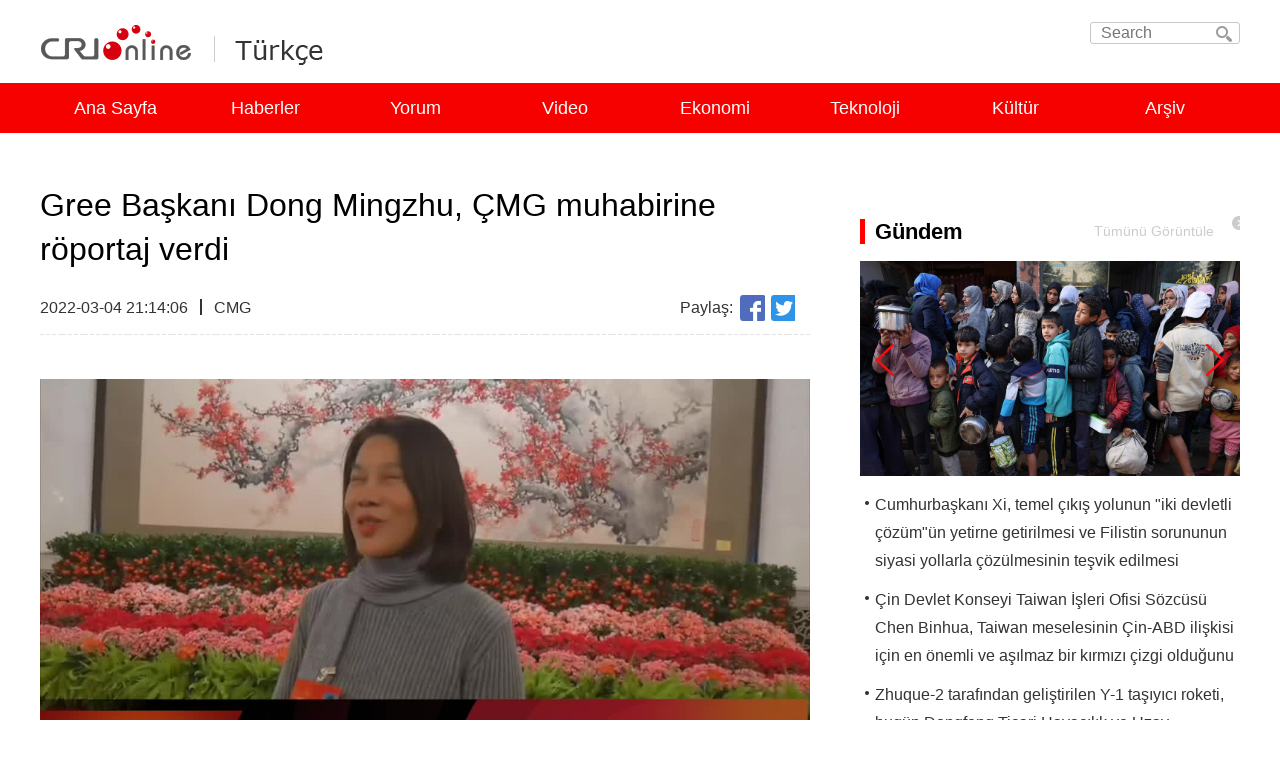

--- FILE ---
content_type: text/html
request_url: https://turkish.cri.cn/20220304/8ddde8d0-48dc-9cda-f07d-de4b10e07c4b.html
body_size: 6138
content:
<!DOCTYPE html>
<!--[if lt IE 7]><html class="ie ie6 lt8 lt9"><![endif]-->
<!--[if IE 7]><html class="ie ie7 lt8 lt9"><![endif]-->
<!--[if IE 8]><html class="ie ie8 lt9"><![endif]-->
<!--[if IE 9]><html class="ie ie9"><![endif]-->
<!--[if (gt IE 9) | !(IE)]><!-->
<html>
<!--<![endif]-->
<head>
<meta charset="UTF-8" />
<script src="//f2.cri.cn/M00/19/61/rBABCl_yfsCAQ6CxAAAAAAAAAAA7058282.jump-mobile.js"></script>
<meta name="viewport" content="width=device-width, initial-scale=1.0" />
<meta property="og:title" content="title" />
<meta property="og:description" content="description" />
<meta property="og:image" content="thumbnail_image" />
<meta name="keywords" content="" />
<meta name="description" content="13.&Ccedil;inUlusalHalkMeclisi(&Ccedil;UHM)5.ToplantısıyarınBeijing&rsquo;debaşlıyor.&Ccedil;UHMdelegesiDongMingzhu&Cced" />
<title>China Radio International</title>
<link href="https://fonts.googleapis.com/css?family=Oswald|Roboto" rel="stylesheet" />
<link rel="stylesheet" href="//f2.cri.cn/M00/07/06/rBABCV9z5VKATSVpAAAAAAAAAAA0871391.resetCSS.css" />
<link rel="stylesheet" href="//f2.cri.cn/M00/07/06/rBABCV9z5VKATSVpAAAAAAAAAAA0871391.nav.css" />
<link rel="stylesheet" href="//f2.cri.cn/M00/07/06/rBABCV9z5VKATSVpAAAAAAAAAAA0871391.content.css" />
<link rel="stylesheet" href="//f2.cri.cn/M00/07/06/rBABCV9z5VKATSVpAAAAAAAAAAA0871391.right-content.css" />
<script src="//f2.cri.cn/M00/07/04/rBABCl9z5VKAXio0AAAAAAAAAAA6348941.jquery.js"></script>
</head>
<body class="alone">
<link type="text/css" rel="stylesheet" href="//rcrires.cri.cn/cri/turkish/include/turkish/top/style/style.css?89f4926bd7ba8ac0c63d673660d6c790"/>
<div class="navWrap" data-spm="ECIzR2Lq2gx2">
<div class="column_wrapper">
<div class="navTop clearLanguage">
<div class="navTopleft left">
<div class="logo">
<a href="http://cri.cn/" target="_blank" class="crl_logo"></a>
<a href="//turkish.cri.cn/index.shtml" target="_blank" class="my_logo">Turkish</a>
</div>
</div>
<form action="//www.google.com/search" method="get" target="_blank" style="margin:0;padding:0;">
<div class="search fr">
<input type="text" name="q" placeholder="Search" autocomplete="off">
<input type="hidden" name="ie" value="UTF-8">
<input type="hidden" name="sitesearch" value="turkish.cri.cn" class="searchValue">
<input type="submit" value="" class="search-input">
<i></i>
</div>
</form>
</div>
</div>
<div class="nav">
<ul style="width: 1200px;">
<li>
<a href="//turkish.cri.cn/index.shtml" target="_blank">Ana Sayfa</a>
</li>
<li>
<a href="//turkish.cri.cn/haberler/index.shtml" target="_blank">Haberler</a>
</li>
<li>
<a href="//turkish.cri.cn/yorum/index.shtml" target="_blank">Yorum</a>
</li>
<li>
<a href="//turkish.cri.cn/video/index.shtml" target="_blank">Video</a>
</li>
<li>
<a href="//turkish.cri.cn/ekonomi/index.shtml" target="_blank">Ekonomi</a>
</li>
<li>
<a href="//turkish.cri.cn/teknoloji/index.shtml" target="_blank">Teknoloji</a>
</li>
<li class="laster-lis">
<a href="//turkish.cri.cn/kultur/index.shtml" target="_blank">Kültür</a>
</li>
<li>
<a href="//turkish.cri.cn/arsiv/index.shtml" target="_blank">Arşiv</a>
</li>
<div class="clear"></div>
</ul>
</div>
</div>
<script type="text/javascript">
		window.onload = function() {
			var nUrl= location.href;
			if (nUrl.indexOf("haberler") > -1){
				$(".nav").find("li").eq(1).addClass("active");
			}else if (nUrl.indexOf("yorum") > -1){
				$(".nav").find("li").eq(2).addClass("active");
			}else if (nUrl.indexOf("video") > -1){
				$(".nav").find("li").eq(3).addClass("active");
			}else if (nUrl.indexOf("ekonomi") > -1){
				$(".nav").find("li").eq(4).addClass("active");
			}else if (nUrl.indexOf("teknoloji") > -1){
				$(".nav").find("li").eq(5).addClass("active");
			}else if (nUrl.indexOf("kultur") > -1){
				$(".nav").find("li").eq(6).addClass("active");
			}else if (nUrl.indexOf("arsiv") > -1){
				$(".nav").find("li").eq(7).addClass("active");
			}else if(nUrl.indexOf("//turkish.cri.cn/index.shtml") > -1) {
				$(".nav").find("li").eq(0).addClass("active");
			}else if(nUrl=="http://turkish.cri.cn" || nUrl=="http://turkish.cri.cn/") {
				$(".nav").find("li").eq(0).addClass("active");
			}
		}
	</script>
<div class="content-wrap">
<div class="w1200">
<div class="content-left w770 fl">
<div class="text-box">
<h1 class="list-title" id="atitle">Gree Başkanı Dong Mingzhu, &#199;MG muhabirine r&#246;portaj verdi</h1>
<div class="list-brief">
<div class="apublish-time fl">2022-03-04 21:14:06</div>
<div class="space-line fl"></div>
<div id="asource" class="asource fl"><a target="_blank" rel="nofollow">CMG</a></div>
<div class="fr share">
<div class="affairs fl">
<div class="fl">Okuma sayısı:</div>
<div class="fl i-title"></div>
<div class="fl space-line"></div>
<div class="clear"></div>
</div>
<div class="bdsharebuttonbox fr">
<span class="fl">Paylaş:</span>
<div class="fl">
<a href="#" class="bds_fbook" id="fb" data-cmd="fbook" title="Facebook"></a>
<a href="#" class="bds_twi" id="tw" data-cmd="twi" title="Twitter"></a>
</div>
<div class="clear"></div>
</div>
<div class="clear"></div>
<script>
                            window._bd_share_config = {
                                "common": {
                                    "bdSnsKey": {},
                                    "bdText": "",
                                    "bdMini": "2",
                                    "bdMiniList": false,
                                    "bdPic": "",
                                    "bdStyle": "0",
                                    "bdSize": "32"
                                },
                                "share": {
                                    "bdSize": 16
                                }
                            };
                            with(document) 0[(getElementsByTagName('head')[0] || body).appendChild(createElement('script')).src =
                                'http://bdimg.share.baidu.com/static/api/js/share.js?v=89860593.js?cdnversion=' + ~(-new Date() / 36e5)];
                        </script>
</div>
<div class="clear"></div>
</div>
<div class="list-abody abody" id="abody" pageData=''>
<p>
<video width="1280" height="720" src="//v2.cri.cn/M00/01/42/rBABDWIiEIeAXUmbAtflMzNIH60462.m4v" title="Gree Başkanı Dong Mingzhu, &#199;MG muhabirine r&#246;portaj verdi" controlslist="nodownload" controls poster="//p2.cri.cn/M00/55/98/rBABCmIiEIeAbEALAAAAAAAAAAA14.1280x720.jpeg" preload="none">
<object style="" width="1280" height="720" type="application/x-shockwave-flash" data="/media-player/flashme.swf">
<param name="movie" value="/media-player/flashme.swf" />
<param name="flashvars" value="controls=true&file=//v2.cri.cn/M00/01/42/rBABDWIiEIeAXUmbAtflMzNIH60462.m4v&isvideo=true&" />
<param name="allowScriptAccess" value="sameDomain" />
<param name="play" value="true" />
<param name="menu" value="true" />
<param name="allowFullScreen" value="true" />
</object>
</video>
</p>
<p>13. &Ccedil;in Ulusal Halk Meclisi (&Ccedil;UHM) 5. Toplantısı yarın Beijing&rsquo;de başlıyor. &Ccedil;UHM delegesi Dong Mingzhu &Ccedil;in Medya Grubu muhabirine &ouml;zel bir r&ouml;portaj verdi. Gree Elektrik Ev Aletleri şirketinin Başkanı olan Dong bu yıl gelir vergisi konusuna odaklandı.</p>
</div>
<div class="page-nav"></div>
<div class="editor">高翰伦</div>
<div class="line"></div>
</div>
<div class="h150"></div>
</div>
<link type="text/css" rel="stylesheet" href="//rcrires.cri.cn/cri/turkish/include/turkish/rightbhy/style/style.css?a216a6ca745f00aa4436077b3f23520c"/>
<div class="w380" id="SUBD1649726034513133" data-spm="S13133">
<div class="md_turkish" titlename='Gündem'>
<div class="md_hdc"></div>
<div class="md_hd">
<span class="mh_title">
Gündem
</span>
<span class="mh_option">
<a href="//turkish.cri.cn/haberler/index.shtml">Tümünü Görüntüle</a>
</span>
</div>
<div class="md_bd">
<div data-spm="" id="SUBD1649726472676944">
<div data-spm="Em2el6L02Mf0">
<div class="slideBoxzt01" id="slideBoxzt" data-auto="true">
<a target="_blank" class="arrow arrow-prev" href="#" data-enabled="true"></a>
<a target="_blank" class="arrow arrow-next" href="#" data-enabled="true"></a>
<div class="con js-swiper-2">
<div class="infinity swiper-container">
<ul class="pic swiper-wrapper">
<li class="swiper-slide">
<div>
<a href="https://turkish.cri.cn/2024/11/27/ARTI7dz9ElJbaz6efUyQV7nJ241127.shtml" target="_blank"> <img src="https://p5crires.cri.cn/photoworkspace/cri/2024/11/27/2024112711363741163.jpg" width="1140" height="640"> </a>
</div>
<div class="slide-title" style="display:none;">
<a href="https://turkish.cri.cn/2024/11/27/ARTI7dz9ElJbaz6efUyQV7nJ241127.shtml" target="_blank"> Cumhurbaşkanı Xi, temel çıkış yolunun "iki devletli çözüm"ün yetirne getirilmesi ve Filistin sorununun siyasi yollarla çözülmesinin teşvik edilmesi olduğunu vurguladı. </a>
</div>
</li>
<li class="swiper-slide">
<div>
<a href="https://turkish.cri.cn/2024/11/27/ARTIjgVDif0aHe1AMMIb2CT7241127.shtml" target="_blank"> <img src="https://p1crires.cri.cn/photoworkspace/cri/2024/11/27/2024112711374813020.jpg" width="1140" height="640"> </a>
</div>
<div class="slide-title" style="display:none;">
<a href="https://turkish.cri.cn/2024/11/27/ARTIjgVDif0aHe1AMMIb2CT7241127.shtml" target="_blank"> Çin Devlet Konseyi Taiwan İşleri Ofisi Sözcüsü Chen Binhua, Taiwan meselesinin Çin-ABD ilişkisi için en önemli ve aşılmaz bir kırmızı çizgi olduğunu yineledi. </a>
</div>
</li>
<li class="swiper-slide">
<div>
<a href="https://turkish.cri.cn/2024/11/27/ARTI3I7i6KFN1ep9EiaaV0Qi241127.shtml" target="_blank"> <img src="https://p3crires.cri.cn/photoworkspace/cri/2024/11/27/2024112711171179547.jpg" width="1140" height="640"> </a>
</div>
<div class="slide-title" style="display:none;">
<a href="https://turkish.cri.cn/2024/11/27/ARTI3I7i6KFN1ep9EiaaV0Qi241127.shtml" target="_blank"> Zhuque-2 tarafından geliştirilen Y-1 taşıyıcı roketi, bugün Dongfeng Ticari Havacılık ve Uzay İnovasyon Test Sahası’ndan fırlatıldı. Y-1 roketinin taşıdığı optik iletim amaçlı 01 ve 02 test uyduları, önceden belirlenen yörüngelerine başarıyla oturdu. </a>
</div>
</li>
</ul>
<div class="swiper-pagination"></div>
</div>
<div class="clear"></div>
</div>
</div>
</div><div data-spm="Eyzwat7F2CHV">
<div class="ty_pic_txt con07">
<ul class="pic_txt_list">
<li>
<div class="text_box">
<div class="tit">
<a href="https://turkish.cri.cn/2024/11/27/ARTI7dz9ElJbaz6efUyQV7nJ241127.shtml" target="_blank"> Cumhurbaşkanı Xi, temel çıkış yolunun "iki devletli çözüm"ün yetirne getirilmesi ve Filistin sorununun siyasi yollarla çözülmesinin teşvik edilmesi olduğunu vurguladı. </a>
</div>
</div>
</li>
<li>
<div class="text_box">
<div class="tit">
<a href="https://turkish.cri.cn/2024/11/27/ARTIjgVDif0aHe1AMMIb2CT7241127.shtml" target="_blank"> Çin Devlet Konseyi Taiwan İşleri Ofisi Sözcüsü Chen Binhua, Taiwan meselesinin Çin-ABD ilişkisi için en önemli ve aşılmaz bir kırmızı çizgi olduğunu yineledi. </a>
</div>
</div>
</li>
<li>
<div class="text_box">
<div class="tit">
<a href="https://turkish.cri.cn/2024/11/27/ARTI3I7i6KFN1ep9EiaaV0Qi241127.shtml" target="_blank"> Zhuque-2 tarafından geliştirilen Y-1 taşıyıcı roketi, bugün Dongfeng Ticari Havacılık ve Uzay İnovasyon Test Sahası’ndan fırlatıldı. Y-1 roketinin taşıdığı optik iletim amaçlı 01 ve 02 test uyduları, önceden belirlenen yörüngelerine başarıyla oturdu. </a>
</div>
</div>
</li>
</ul>
</div>
</div></div>
</div>
<div class="md_ftc">
<a href="" target="_blank">More></a>
<div class="vspace" style="height:10px;"></div>
</div>
</div>
<div class="md_turkish" titlename='Yorum'>
<div class="md_hdc"></div>
<div class="md_hd">
<span class="mh_title">
Yorum
</span>
<span class="mh_option">
<a href="//turkish.cri.cn/yorum/index.shtml">Tümünü Görüntüle</a>
</span>
</div>
<div class="md_bd">
<div data-spm="" id="SUBD1649727533676744">
<div data-spm="EuFgeujmqmvC">
<div class="ty_pic_txt con06">
<ul class="pic_txt_list">
<li>
<div class="img_box image">
<a href="https://turkish.cri.cn/2024/11/25/ARTIoIgS25SMQ2pqDjAR0zmA241125.shtml" target="_blank"> <img src="https://p1crires.cri.cn/photoworkspace/cri/2024/11/25/2024112516502542317.jpg" width="183" height="102"> <i class="play_btn"><span class="time"></span></i> </a>
</div>
<div class="text_box">
<div class="tit">
<a href="https://turkish.cri.cn/2024/11/25/ARTIoIgS25SMQ2pqDjAR0zmA241125.shtml" target="_blank"> Uluslararası toplumdan Çin Uluslararası Havacılık ve Uzaycılık Fuarı’na yoğun ilgi </a>
</div>
</div>
</li>
<li>
<div class="text_box">
<div class="tit"> <a href="https://turkish.cri.cn/2024/11/22/ARTIbLUwp0iw0lTOeYFCDKBJ241122.shtml" target="_blank"> Çin ve Brezilya’nın yeni “altın 50 yılı” daha parlak olacak </a> </div>
</div>
</li> <li>
<div class="text_box">
<div class="tit"> <a href="https://turkish.cri.cn/2024/11/21/ARTI5JgEbGgx1zqjM5bRJ5kx241121.shtml" target="_blank"> Çin, G20’de ortak refah için somut çaba gösteriyor </a> </div>
</div>
</li> <li>
<div class="text_box">
<div class="tit"> <a href="https://turkish.cri.cn/2024/11/20/ARTIb1Kv7ZkffIfkiGCHCeIE241120.shtml" target="_blank"> Yorum: Çin küresel kalkınmaya katkıda bulunuyor </a> </div>
</div>
</li>
</ul>
</div>
</div></div>
</div>
<div class="md_ftc">
<a href="" target="_blank">More></a>
<div class="vspace" style="height:10px;"></div>
</div>
</div>
<div class="md_turkish" titlename='Analiz'>
<div class="md_hdc"></div>
<div class="md_hd">
<span class="mh_title">
Analiz
</span>
<span class="mh_option">
<a href="//turkish.cri.cn/analysis/index.shtml">Tümünü Görüntüle</a>
</span>
</div>
<div class="md_bd">
<div data-spm="" id="SUBD1649727822898870">
<div data-spm="EAVQhKl2idbU">
<div class="ty_pic_txt con06">
<ul class="pic_txt_list">
<li>
<div class="img_box image">
<a href="https://turkish.cri.cn/2024/11/23/ARTIkFQ05X15fWfxLpgUKU8t241123.shtml" target="_blank"> <img src="https://p2crires.cri.cn/photoworkspace/cri/2024/11/23/2024112320453172913.png" width="183" height="102"> <i class="play_btn"><span class="time"></span></i> </a>
</div>
<div class="text_box">
<div class="tit">
<a href="https://turkish.cri.cn/2024/11/23/ARTIkFQ05X15fWfxLpgUKU8t241123.shtml" target="_blank"> Dünya barışı ve kalkınması için daha fazla katkılarda bulunalım </a>
</div>
</div>
</li>
<li>
<div class="text_box">
<div class="tit"> <a href="https://turkish.cri.cn/2024/11/19/ARTIbZyTGNP1pkuaW8hGJbB0241119.shtml" target="_blank"> Küresel Güney ülkelerindeki gençler için önemli medya platformu </a> </div>
</div>
</li> <li>
<div class="text_box">
<div class="tit"> <a href="https://turkish.cri.cn/2024/11/18/ARTIz5ERlUm3Isn3jSEe0QMl241118.shtml" target="_blank"> Xi Jinping, G20 Zirvesi ve resmi ziyaret için Brezilya’da </a> </div>
</div>
</li> <li>
<div class="text_box">
<div class="tit"> <a href="https://turkish.cri.cn/2024/11/13/ARTIMG0MgejwrTIHEwvzSQFw241113.shtml" target="_blank"> Açıklık, APEC'in hayat çizgisi </a> </div>
</div>
</li> <li>
<div class="text_box">
<div class="tit"> <a href="https://turkish.cri.cn/2024/11/11/ARTIGuhahlmJM5m8XMhEOfkR241111.shtml" target="_blank"> Çin pazarı, dünyanın fırsatı </a> </div>
</div>
</li>
</ul>
</div>
</div></div>
</div>
<div class="md_ftc">
<a href="" target="_blank">More></a>
<div class="vspace" style="height:10px;"></div>
</div>
</div>
<div class="md_turkish" titlename='Video'>
<div class="md_hdc"></div>
<div class="md_hd">
<span class="mh_title">
Video
</span>
<span class="mh_option">
<a href="//turkish.cri.cn/video/index.shtml">Tümünü Görüntüle</a>
</span>
</div>
<div class="md_bd">
<div data-spm="" id="SUBD1649728092431804">
<div class="ty_pic_txt con02" data-spm="Ea4vgyawZpvM">
<ul class="pic_txt_list">
<li>
<div class="img_box image">
<a href="https://turkish.cri.cn/2024/11/19/ARTILbf8rJoUrzWgkhlkwEFQ241119.shtml" target="_blank">
<img src="https://p3crires.cri.cn/photoworkspace/cri/2024/11/19/2024111915395574685.jpg" alt="">
<i class="play_btn"><span class="time"></span></i>
</a>
</div>
<div class="text_box">
<div class="tit"><a href="https://turkish.cri.cn/2024/11/19/ARTILbf8rJoUrzWgkhlkwEFQ241119.shtml" target="_blank">Xi’den yoksullukla mücadele için güven mesajı</a></div>
</div>
</li>
</ul>
</div></div>
</div>
<div class="md_ftc">
<a href="" target="_blank">More></a>
<div class="vspace" style="height:10px;"></div>
</div>
</div>
<div class="md_turkish" titlename='CRI Özel'>
<div class="md_hdc"></div>
<div class="md_hd">
<span class="mh_title">
CRI Özel
</span>
<span class="mh_option">
<a href="//turkish.cri.cn/zhuanti_cri/index.shtml">Tümünü Görüntüle</a>
</span>
</div>
<div class="md_bd">
<div data-spm="" id="SUBD1649728390327891">
<div data-spm="E2Z0yXALomjB">
<div class="ty_pic_txt con06">
<ul class="pic_txt_list">
<li>
<div class="img_box image">
<a href="https://turkish.cri.cn/2024/11/18/ARTId6AzuN6k38YAuLZAMqJf241118.shtml" target="_blank"> <img src="https://p2crires.cri.cn/photoworkspace/cri/2024/11/18/2024111810374473321.jpeg" width="183" height="102"> <i class="play_btn"><span class="time"></span></i> </a>
</div>
<div class="text_box">
<div class="tit">
<a href="https://turkish.cri.cn/2024/11/18/ARTId6AzuN6k38YAuLZAMqJf241118.shtml" target="_blank"> Çinli yazarın Uygur yaşam tarzıyla kucaklaşmasına ışık tutan kitap Türkçe'ye çevrilecek </a>
</div>
</div>
</li>
<li>
<div class="text_box">
<div class="tit"> <a href="https://turkish.cri.cn/2024/11/11/ARTIUURMTHlP9jfUqSzpYK2z241111.shtml" target="_blank"> Tarihi eserlerden ilham alan buzdolabı magnetleri ulusal ekonomiye güç katıyor </a> </div>
</div>
</li> <li>
<div class="text_box">
<div class="tit"> <a href="https://turkish.cri.cn/2024/10/28/ARTIJqWbR192B2kuSeWrSHE5241028.shtml" target="_blank"> Geleneksel Çin Tıbbı, gelişen gece pazarlarında gençleri cezbetti </a> </div>
</div>
</li> <li>
<div class="text_box">
<div class="tit"> <a href="https://turkish.cri.cn/2024/10/21/ARTIsJieRptugWnQCxjMUEoB241021.shtml" target="_blank"> Xinjianglı gençler memleketlerine nasıl bakıyorlar? </a> </div>
</div>
</li>
</ul>
</div>
</div></div>
</div>
<div class="md_ftc">
<a href="" target="_blank">More></a>
<div class="vspace" style="height:10px;"></div>
</div>
</div>
<div data-spm="E5wUQ3aEuLmS" class="vspace" style="height: 38px"></div><div data-spm="Ej553oi3SVrI" class="vspace" style="height: "></div>
<script>
    (function gettitlestr() {
    var titlearr = ['Gündem', 'Yorum', 'Analiz', 'Video', 'CRIÖzel']
    var showorhide = window.localStorage.getItem('showorhide')
	if(showorhide){
		for (var i = 0; i < titlearr.length; i++) {
        	if (showorhide.replace(/\s*/g,"") === titlearr[i].replace(/\s*/g,"")) {
            	$("div[titlename=" + showorhide + "]").hide()
        	} else {
            	$("div[titlename=" + titlearr[i] + "]").show()
        	}
    	}
	}
		
   
}())
</script>
<div class="clear"></div>
</div>
<div class="clear"></div>
</div>
</div>
<div class="goTop">
<a href="javascript:;"></a>
</div>
<div class="footer">
<div class="w1200">
<div class="company fl">
@ China Radio International.CRI. All Rights Reserved.16A Shijingshan Road, Beijing, China
</div>
<div class="selected fr" id="selected">
<span class="select">Choose a language</span>
<i></i>
<div class="select-item">
<a target="_blank" href="http://www.cri.cn/index.html?lang=zh-CN">Chinese Simplified</a>
<a target="_blank" href="http://big5.cri.cn/">Chinese Traditional</a>
<a target="_blank" href="http://albanian.cri.cn">Albanian</a>
<a target="_blank" href="http://arabic.cri.cn">Arabic</a>
<a target="_blank" href="http://belarusian.cri.cn/">Belarusian</a>
<a target="_blank" href="http://bengali.cri.cn">Bengali</a>
<a target="_blank" href="http://bulgarian.cri.cn">Bulgarian</a>
<a target="_blank" href="http://cambodian.cri.cn">Cambodian</a>
<a target="_blank" href="http://croatian.cri.cn">Croatian</a>
<a target="_blank" href="http://czech.cri.cn">Czech</a>
<a target="_blank" href="http://english.cri.cn">English</a>
<a target="_blank" href="http://esperanto.cri.cn">Esperanto</a>
<a target="_blank" href="http://filipino.cri.cn">Filipino</a>
<a target="_blank" href="http://french.cri.cn">French</a>
<a target="_blank" href="http://german.cri.cn">German</a>
<a target="_blank" href="http://greek.cri.cn/">Greek</a>
<a target="_blank" href="http://hausa.cri.cn">Hausa</a>
<a target="_blank" href="http://hebrew.cri.cn/">Hebrew</a>
<a target="_blank" href="http://hindi.cri.cn">Hindi</a>
<a target="_blank" href="http://hungarian.cri.cn">Hungarian</a>
<a target="_blank" href="http://indonesian.cri.cn">Indonesian</a>
<a target="_blank" href="http://italian.cri.cn">Italian</a>
<a target="_blank" href="http://japanese.cri.cn">Japanese</a>
<a target="_blank" href="http://korean.cri.cn">Korean</a>
<a target="_blank" href="http://laos.cri.cn">Laos</a>
<a target="_blank" href="http://malay.cri.cn">Malay</a>
<a target="_blank" href="http://mongol.cri.cn">Mongol</a>
<a target="_blank" href="http://myanmar.cri.cn">Myanmar</a>
<a target="_blank" href="http://nepal.cri.cn">Nepal</a>
<a target="_blank" href="http://persian.cri.cn">Persian</a>
<a target="_blank" href="http://polish.cri.cn">Polish</a>
<a target="_blank" href="http://portuguese.cri.cn">Portuguese</a>
<a target="_blank" href="http://pushtu.cri.cn">Pushtu</a>
<a target="_blank" href="http://romanian.cri.cn">Romanian</a>
<a target="_blank" href="http://russian.cri.cn">Russian</a>
<a target="_blank" href="http://serbian.cri.cn">Serbian</a>
<a target="_blank" href="http://sinhalese.cri.cn">Sinhalese</a>
<a target="_blank" href="http://espanol.cri.cn">Spanish</a>
<a target="_blank" href="http://swahili.cri.cn">Swahili</a>
<a target="_blank" href="http://tamil.cri.cn">Tamil</a>
<a target="_blank" href="http://thai.cri.cn">Thai</a>
<a target="_blank" href="http://turkish.cri.cn/">Turkish</a>
<a target="_blank" href="http://ukrainian.cri.cn">Ukrainian</a>
<a target="_blank" href="http://urdu.cri.cn">Urdu</a>
<a target="_blank" href="http://vietnamese.cri.cn">Vietnamese</a>
</div>
</div>
<div class="clear"></div>
</div>
</div>
<script type="text/javascript" src="//rcrires.cri.cn/library/script/jquery-1.7.2.min.js"></script>
<link rel="stylesheet" type="text/css" href="//rcrires.cri.cn/photoAlbum/cri/templet/common/DEPA1646986216727402/public.css" />
<link rel="stylesheet" type="text/css" href="//rcrires.cri.cn/photoAlbum/cri/templet/common/DEPA1646986216727402/style.css" />
<script src="//rcrires.cri.cn/photoAlbum/cri/templet/common/DEPA1646986216727402/index.js"></script>
<script src="//rcrires.cri.cn/photoAlbum/cri/templet/common/DEPA1644287113699532/sinhalese_shareToSnsCommon1.1.js" type="text/javascript" charset="utf-8"></script>
</body>
<script src="//f2.cri.cn/M00/07/04/rBABCl9z5VKAXio0AAAAAAAAAAA6348941.articlePaging.js"></script>
</html>

--- FILE ---
content_type: text/css
request_url: https://f2.cri.cn/M00/07/06/rBABCV9z5VKATSVpAAAAAAAAAAA0871391.nav.css
body_size: 1190
content:
a{display: block;}
img{display: block;}
.header-wrap{
    font-size: 14px;
    position: relative;
    z-index: 200;
    min-width: 1200px;
    background-color: #ffffff;
}
.header-wrap .logo a{
    display: inline-block;
    background: url(https://v2.cri.cn/M00/07/04/rBABCl9z5VKAT8R0AAAAAAAAAAA8652690.logo-index_03.png) no-repeat;
    width: 284px;
    height: 44px;
}
.nav-top{
    padding-top:14px;
    padding-bottom: 28px;
}
.nav-top input{
    height: 22px;
    width: 150px;
    /*border-radius: 18px;
    */line-height: 1.3;
    /* line-height: 38px; */
    border: 1px solid #c7c7c7;
    background-color: #fff;
    outline: 0;
    -webkit-appearance: none;
    transition: all .3s;
    /* -webkit-transition: all .3s; */
    box-sizing: border-box;
    padding-left: 10px;
    padding-right: 30px;
    border-color: #c7c7c7;
    border-radius: 3px;
    -webkit-border-radius: 3px;
    -moz-border-radius: 3px;
    -ms-border-radius: 3px;
    -o-border-radius: 3px;
}
.nav li{
    list-style: none;
    float:left;
    width:150px;
    height: 50px;
    line-height: 50px;
    color:#fff;
    /* border-left: 1px solid #a00000; */
    text-align: center;
    box-sizing: border-box;
    /*margin-right: 25px;*/
}
.nav li.laster-lis{
	margin:0px;
}

.search{position: relative;top:22px;}
.search i{
    display: inline-block;
    background: url(https://v2.cri.cn/M00/07/04/rBABCl9z5VKAT8R0AAAAAAAAAAA8652690.search-small.png) no-repeat center;
    width: 17px;
    height: 16px;
    position: absolute;
    right:8px;
    top:4px;
}
.nav-top .search i{
    right:8px;
    top:4px;
}
.header-wrap .nav{height: 50px;background-color:#f70000;}
.header-wrap ul{max-width: 1200px;margin:0 auto;}
/* .header-wrap .active{background-color: #f70e0e;position: relative;z-index: 99999;} */
.header-wrap .active{border-bottom: 3px solid #fff;z-index:99999;position: relative;}
.header-wrap li:hover{background-color: #f70e0e;}
.header-wrap a{
    font-size: 18px;
    color:#fff;
}
/* .header-wrap .nav .last{
    border-right: 1px solid #a00000;
} */
.nav .line-sele{
    height: 3px;
    background-color: #ffffff;
    position: absolute;
    bottom:0px;
    z-index: 0;
}



.footer{
    background-color: #000;
    height: 100px;
    color: #ffffff;
    line-height: 100px;
    min-width: 1200px;
}
.footer .company{
    font-size: 14px;
}
.footer .selected{
    font-size: 16px;
}
.footer .selected i{
    display: inline-block;
    width:30px;
    height: 20px;
    background: url(https://v2.cri.cn/M00/07/04/rBABCl9z5VKAT8R0AAAAAAAAAAA8652690.select_17.png) no-repeat right bottom;
}

span.select{
    cursor: pointer;
}
.selected {
    position: relative;
}
.selected .selected-active{
    display: block;
}
.select-item{
    display: none;
    position: absolute;
    left: 0px;
    top: -265px;
    width: 180px;
    height: 300px;
    overflow: auto;
    background: #fff;
    z-index: 99999;
    border-radius: 5px 2px 5px 5px;
    box-shadow: 0 0 3px #ccc;
    text-align: left;
    -webkit-border-radius: 5px 2px 5px 5px;
    -moz-border-radius: 5px 2px 5px 5px;
    -ms-border-radius: 5px 2px 5px 5px;
    -o-border-radius: 5px 2px 5px 5px;
}
.select-item a{
    color: #333;
    padding:10px 0px 10px 10px;
    text-decoration: none;
    outline: none;
    font-size: 14px;
    line-height: 10px;
}
.select-item a:hover{
    color: #f70e0e;
    background-color: #ccc;
}

.goTop{
    background: url(https://v2.cri.cn/M00/07/04/rBABCl9z5VKAT8R0AAAAAAAAAAA8652690.goTop_17.png) no-repeat center;
    width: 54px;
    height: 54px;
    position: fixed;
    bottom: 180px;
    left: 50%;
    margin-left: 620px;
    display: none;
}
.goTop a{
    display: block;
    height: 54px;
}
.goTop:hover{
    background: url(https://v2.cri.cn/M00/07/04/rBABCl9z5VKAT8R0AAAAAAAAAAA8652690.goTop-h_17.png) no-repeat center;
}
.jp-seek-bar{
    overflow: hidden;
}

.list-text-wrap a:hover{
    color: #f70e0e;
}

#selected i{
    cursor: pointer;
}


.main .headlines a{display: inline-block;}

.alone .nav li:hover{
    border-bottom: 3px solid #fff;
}
.alone img{
    display: inline-block!important;
}

--- FILE ---
content_type: text/css
request_url: https://rcrires.cri.cn/photoAlbum/cri/templet/common/DEPA1646986216727402/public.css
body_size: 2786
content:
* {
	-webkit-text-size-adjust: none;
	text-size-adjust: none
}

html,
body,
ul,
li,
ol,
dl,
dd,
dt,
p,
h1,
h2,
h3,
h4,
h5,
h6,
form,
fieldset,
legend,
img,
div {
	margin: 0;
	padding: 0
}

html {
	-ms-text-size-adjust: 100%;
	-webkit-text-size-adjust: 100%
}

body {
	color: #000;
	font-family: "寰蒋闆呴粦", "Microsoft YaHei", "Microsoft YaHei UI", Arial, SimSun, sans-serif;
}

table {
	border-collapse: collapse
}

ul,
ol {
	list-style: none
}

fieldset,
img {
	border: 0 none
}

address,
caption,
cite,
code,
dfn,
th,
var,
em,
strong,
i {
	font-style: normal
}

input {
	padding: 0;
	margin: 0;
	border: 0 none
}

textarea {
	resize: none;
	overflow: auto
}

select,
input {
	vertical-align: middle
}

select,
input,
textarea {
	font-size: 12px;
	margin: 0
}

input::-moz-focus-inner {
	border: none;
	padding: 0
}

button,
input,
optgroup,
select,
textarea {
	color: inherit;
	font: inherit
}

input[type="text"],
input[type="password"],
textarea {
	outline-style: none;
	-webkit-appearance: none
}

a {
	color: #333;
	text-decoration: none;
	outline: none
}

a:hover {
	text-decoration: underline
}

a,
a:link,
a:visited,
a:hover,
a:active {
	text-decoration: none
}

.aImg,
.aImg img {
	display: block;
	position: relative;
	width: 100%;
	height: 100%
}

.image img {
	transition: all 1s ease 0s;
	-ms-transition: all 1s ease 0s;
	-moz-transition: all 1s ease 0s;
	-webkit-transition: all 1s ease 0s;
	-o-transition: all 1s ease 0s
}

img {
	vertical-align: middle
}

.left {
	float: left
}

.right {
	float: right
}

.clear {
	clear: both
}

.column_wrapper {
	width: 1200px;
	margin: 0 auto
}

.col_w770 {
	float: left;
	width: 770px
}

.col_w380 {
	float: right;
	width: 380px
}

.navWrap {
	margin: 0 auto
}

.navWrap .navTop {
	overflow: hidden
}

.navWrap .navTopleft {
	float: left
}

.navWrap .logo {
	width: 286px;
	margin-top: 23px;
	margin-bottom: 10px;
	display: block;
	height: 50px;
	background: url(//p3crires.cri.cn/photoAlbum/cri/templet/common/DEPA1646986216727402/logo-index_03.png) no-repeat;
	text-indent: -9999em;
	float: left
}

.navWrap .logo a {
	display: block;
	height: 100%;
	float: left
}

.navWrap .logo a.crl_logo {
	width: 154px
}

.navWrap .logo a.my_logo {
	width: 100px;
	margin-left: 30px
}

.navWrap .weather {
	display: none
}

.navWrap .hlhs {
	display: none
}

.navWrap .riqi {
	margin-top: 23px;
	margin-left: 260px;
	margin-bottom: 10px;
	float: right
}

.navWrap .navTopright .navDate {
	font-size: 14px;
	line-height: 24px;
	color: #4a90e2;
	text-align: left;
	display: none
}

.navWrap .navLanguage {
	cursor: pointer;
	width: 140px;
	height: 20px;
	border-radius: 4px;
	text-align: left;
	position: relative;
	border: 1px solid #b8b8b8;
	font-size: 12px;
	color: #999;
	line-height: 20px;
	margin-top: 25px
}

.navWrap .navLanguage .select-icon {
	line-height: 20px;
	margin-right: 8px;
	cursor: pointer;
	float: right;
	_margin-right: 4px
}

.box-shadow {
	box-shadow: 0 0 3px #ccc
}

.navWrap .select-item {
	display: none;
	position: absolute;
	left: 0px;
	top: 24px;
	width: 145px;
	height: 300px;
	overflow: auto;
	background: #fff;
	z-index: 9;
	border-radius: 2px 2px 5px 5px
}

.navWrap .navLanguage a {
	display: block;
	margin-left: 10px
}

.selected .selected-active {
	display: block
}

.navWrap .nav {
	height: 50px;
	background-color: #f70000;
	position: relative
}

.navWrap ul {
	max-width: 1200px;
	margin: 0 auto
}

.navWrap .nav .line-sele {
	height: 3px;
	background-color: #ffffff;
	position: absolute;
	bottom: 0px;
	z-index: 0
}

.navWrap .nav li {
	list-style: none;
	float: left;
	width: 150px;
	height: 50px;
	line-height: 50px;
	color: #fff;
	text-align: center;
	box-sizing: border-box
}

.navWrap a {
	font-size: 18px;
	color: #fff
}

.navWrap .active {
	border-bottom: 3px solid #fff;
	z-index: 99999;
	position: relative
}

.search {
	position: relative;
	top: 22px
}

.search input {
	height: 22px;
	width: 150px;
	line-height: 1.3;
	border: 1px solid #c7c7c7;
	background-color: #fff;
	outline: 0;
	-webkit-appearance: none;
	transition: all .3s;
	box-sizing: border-box;
	padding-left: 10px;
	padding-right: 30px;
	border-color: #c7c7c7;
	border-radius: 3px;
	-webkit-border-radius: 3px;
	-moz-border-radius: 3px;
	-ms-border-radius: 3px;
	-o-border-radius: 3px
}

input,
textarea,
select,
button {
	font-size: 100%;
	font-family: inherit;
	vertical-align: middle
}

.search .search-input {
	width: 10px;
	height: 25px;
	background-color: rgba(0, 0, 0, 0);
	position: absolute;
	cursor: pointer;
	border: 0px;
	right: 2px;
	top: 3px;
	z-index: 9
}

.search i {
	display: inline-block;
	background: url(//p3crires.cri.cn/photoAlbum/cri/templet/common/DEPA1646986216727402/search-small.png) no-repeat center;
	width: 17px;
	height: 16px;
	position: absolute;
	right: 8px;
	top: 4px;
	z-index: 1
}

.md_turkish .md_hd {
	margin-top: 42px;
	margin-bottom: 10px
}

.md_turkish .md_hd .mh_title {
	margin-top: 38px;
	height: 38px;
	line-height: 38px;
	border-left: 5px solid red;
	padding-left: 10px;
	font-size: 22px;
	font-weight: 600
}

.md_turkish .md_hd .mh_option {
	font-size: 16px;
	color: #999;
	text-align: right;
	display: inline;
	margin-right: 20px;
	float: right;
	line-height: 37px
}

.md_turkish .md_hd .mh_option a {
	background: url(//p3crires.cri.cn/photoAlbum/cri/templet/common/DEPA1646986216727402/more_13.png) no-repeat center;
	height: 20px;
	padding-right: 26px;
	font-size: 14px;
	background-size: 14px;
	color: #cccccc;
	background-position-x: 138px;
	margin-right: -20px
}

.md_turkish .md_hd .mh_option a:hover {
	color: #f70e0e
}

.md_turkish .md_bd {}

.md_turkish .md_ftc {
	display: none
}

.md_turkish_last .md_hd {}

.md_turkish_last .md_hd .mh_title {
	line-height: 110px;
	font-size: 24px;
	width: 108px;
	height: 88px
}

.md_turkish_last .md_hd .mh_title a {
	color: red;
	font-weight: 600
}

.md_turkish_last .md_hd .mh_option {
	display: inline-block;
	height: 54px;
	width: 640px;
	border-bottom: 3px solid red
}

.md_turkish_last .md_hd .mh_option a {}

.md_turkish_last .md_hd .mh_option a:hover {}

.md_turkish_last .md_bd {}

.md_turkish_last .md_ftc {
	text-align: right;
	line-height: 20px
}

.md_turkish_last .md_ftc a {
	background: url(//p3crires.cri.cn/photoAlbum/cri/templet/common/DEPA1646986216727402/more_13.png) no-repeat center;
	height: 20px;
	display: inline-block;
	padding-right: 26px;
	background-position-x: 128px;
	font-size: 14px;
	background-size: 14px;
	color: #cccccc
}

.md_turkish_last .md_ftc a:hover {
	color: #f70e0e
}

.footer {
	background-color: #000;
	height: 100px;
	color: #ffffff;
	line-height: 100px;
	min-width: 1200px
}

.footer .company {
	font-size: 14px;
	float: left
}

.footer .selected {
	font-size: 16px;
	position: relative;
	float: right
}

span.select {
	cursor: pointer
}

#selected i {
	cursor: pointer
}

.footer .selected i {
	display: inline-block;
	width: 30px;
	height: 20px;
	background: url(//p3crires.cri.cn/photoAlbum/cri/templet/common/DEPA1646986216727402/select_17.png) no-repeat right bottom
}

.select-item {
	display: none;
	line-height: initial;
	position: absolute;
	left: 0px;
	top: -265px;
	width: 180px;
	height: 300px;
	overflow: auto;
	background: #fff;
	z-index: 99999;
	border-radius: 5px 2px 5px 5px;
	box-shadow: 0 0 3px #ccc;
	text-align: left;
	-webkit-border-radius: 5px 2px 5px 5px;
	-moz-border-radius: 5px 2px 5px 5px;
	-ms-border-radius: 5px 2px 5px 5px;
	-o-border-radius: 5px 2px 5px 5px
}

.select-item a {
	color: #333;
	padding: 10px 0px 10px 10px;
	text-decoration: none;
	outline: none;
	font-size: 14px;
	line-height: 10px
}

/* 底层页分享 */
#fb,
#tw {
	float: left;
	margin-left: 5px !important;
}

@media screen and (max-width:1024px) {
	body {
		font-family: Arial, Helvetica, Times New Roman, sans-serif;
		font-size: .6rem
	}

	.vspace {
		display: none
	}

	.column_wrapper {
		width: 100%;
		margin: 0 auto
	}

	.col_w770 {
		float: left;
		width: 100%
	}

	.col_w380 {
		float: right;
		width: 100%
	}

	.col_w380.last {
		display: none
	}

	.col_w770.last {
		display: none
	}

	.navTopright {
		display: none
	}

	.navWrap .nav {
		height: 1.53rem;
		background-color: #f70000;
		overflow-x: auto
	}

	.navWrap ul {
		height: 1.53rem;
		line-height: 1.53rem;
		position: relative;
		max-width: none
	}

	.navWrap .nav .line-sele {
		height: 3px;
		background-color: #ffffff;
		position: absolute;
		bottom: 0px;
		z-index: 0
	}

	.navWrap .nav li {
		list-style: none;
		float: left;
		width: auto;
		height: 1.43rem;
		line-height: normal;
		color: #fff;
		text-align: center;
		box-sizing: border-box
	}

	.navWrap a {
		display: block;
		padding: 0 0.96rem;
		color: #fff;
		text-decoration: none;
		line-height: 1.53rem;
		font-size: .7rem
	}

	.navWrap .active {
		border-bottom: 3px solid #fff;
		z-index: 99999;
		position: relative
	}

	.search {
		display: none
	}

	.md_turkish .md_hd {
		margin-top: 0;
		margin-bottom: 0
	}

	.md_turkish .md_hd .mh_title {
		color: red;
		margin-top: 38px;
		height: 38px;
		line-height: 38px;
		border-left: 5px solid red;
		padding-left: 10px;
		font-size: 22px;
		font-weight: 600
	}

	.md_turkish .md_hd .mh_option {
		font-size: 16px;
		color: #999;
		text-align: right;
		display: inline;
		margin-right: 0px;
		float: right;
		line-height: 37px
	}

	.md_turkish .md_hd .mh_option a {
		background: url(//p3crires.cri.cn/photoAlbum/cri/templet/common/DEPA1646986216727402/more_13.png) no-repeat center;
		height: 20px;
		padding-right: 52px;
		background-position-x: 128px;
		font-size: 14px;
		background-size: 14px;
		color: #cccccc
	}

	.md_turkish .md_hd .mh_option a:hover {
		color: #f70e0e
	}

	.md_turkish .md_bd {}

	.md_turkish .md_ftc {
		display: none
	}

	.md_turkish_last .md_hd {
		position: relative
	}

	.md_turkish_last .md_hd .mh_title {
		line-height: normal;
		width: 108px;
		height: auto
	}

	.md_turkish_last .md_hd .mh_title a {
		display: inline-block;
		font-size: 0.6rem;
		color: red;
		line-height: 1.6rem;
		padding-right: 0.3rem;
		background: #fff;
		position: relative;
		z-index: 10;
		font-weight: bold
	}

	.md_turkish_last .md_hd .mh_option {
		display: inline-block;
		height: auto;
		width: 80%;
		border-bottom: 2px solid red;
		position: absolute;
		top: 50%
	}

	.md_turkish_last .md_hd .mh_option a {}

	.md_turkish_last .md_hd .mh_option a:hover {}

	.md_turkish_last .md_bd {}

	.md_turkish_last .md_ftc {
		display: none;
		text-align: right;
		line-height: 20px
	}

	.md_turkish_last .md_ftc a {
		background: url(//p3crires.cri.cn/photoAlbum/cri/templet/common/DEPA1646986216727402/more_13.png) no-repeat center;
		height: 20px;
		display: inline-block;
		padding-right: 26px;
		background-position-x: 128px;
		font-size: 14px;
		background-size: 14px;
		color: #cccccc
	}

	.md_turkish_last .md_ftc a:hover {
		color: #f70e0e
	}

	.footer {
		background-color: #000;
		height: auto;
		color: #ffffff;
		line-height: normal;
		min-width: 100%;
		padding: 1.06rem 0 0.53rem 0
	}

	.footer .company {
		font-size: 14px;
		float: none;
		text-align: center;
		line-height: 28px
	}

	.footer .selected {
		display: none;
		font-size: 16px;
		position: relative;
		float: right
	}

	span.select {
		cursor: pointer
	}

	#selected i {
		cursor: pointer
	}

	.footer .selected i {
		display: inline-block;
		width: 30px;
		height: 20px;
		background: url(//p3crires.cri.cn/photoAlbum/cri/templet/common/DEPA1646986216727402/select_17.png) no-repeat right bottom
	}

	.select-item {
		display: none;
		position: absolute;
		left: 0px;
		top: -265px;
		width: 180px;
		height: 300px;
		overflow: auto;
		background: #fff;
		z-index: 99999;
		border-radius: 5px 2px 5px 5px;
		box-shadow: 0 0 3px #ccc;
		text-align: left;
		-webkit-border-radius: 5px 2px 5px 5px;
		-moz-border-radius: 5px 2px 5px 5px;
		-ms-border-radius: 5px 2px 5px 5px;
		-o-border-radius: 5px 2px 5px 5px
	}

	.select-item a {
		color: #333;
		padding: 10px 0px 10px 10px;
		text-decoration: none;
		outline: none;
		font-size: 14px;
		line-height: 10px
	}

	/* 底层页分享 */
	#fb,
	#tw {
		float: left;
		margin-left: 5px;
	}
}


--- FILE ---
content_type: text/javascript
request_url: https://f2.cri.cn/M00/19/61/rBABCl_yfsCAQ6CxAAAAAAAAAAA7058282.jump-mobile.js
body_size: 835
content:
var sUserAgent = navigator.userAgent.toLowerCase();
var isWhat = {
  bIsIpad: sUserAgent.match(/ipad/i) == "ipad",//是否iPad
  bIsIphoneOs: sUserAgent.match(/iphone os/i) == "iphone os",//是否为iPhone
  bIsMidp: sUserAgent.match(/midp/i) == "midp",
  bIsUc7: sUserAgent.match(/rv:1.2.3.4/i) == "rv:1.2.3.4",
  bIsUc: sUserAgent.match(/ucweb/i) == "ucweb",
  bIsCE: sUserAgent.match(/windows ce/i) == "windows ce",
  bIsWM: sUserAgent.match(/windows mobile/i) == "windows mobile",
  bIsAndroid: sUserAgent.indexOf('android') > -1 || sUserAgent.indexOf('linux') > -1, //android终端或者uc浏览器
  bIsTrident: sUserAgent.indexOf('trident') > -1, //IE内核
  bIsPresto: sUserAgent.indexOf('presto') > -1, //opera内核
  bIsWebKit: sUserAgent.indexOf('applewebkit') > -1, //苹果、谷歌内核
  bIsGecko: sUserAgent.indexOf('gecko') > -1 && sUserAgent.indexOf('khtml') == -1, //火狐内核
  bIsMobile: !!sUserAgent.match(/applewebkit.*mobile.*/) || !!sUserAgent.match(/appleWebkit/), //是否为移动终端
  bIsIos: !!sUserAgent.match(/\(i[^;]+;( u;)? cpsuseragent.+mac os x/), //ios终端
  // bIsIPhone: sUserAgent.indexOf('iphone') > -1 || sUserAgent.indexOf('mac') > -1, //是否为iPhone或者QQHD浏览器
  bIsWebApp: sUserAgent.indexOf('safari') == -1 //是否web应该程序，没有头部与底部
};
if ((isWhat.bIsIpad || isWhat.bIsIphoneOs || isWhat.bIsMidp || isWhat.bIsUc7 || isWhat.bIsUc || isWhat.bIsAndroid || isWhat.bIsCE || isWhat.bIsWM)) {//Mobile
  // if ((/[/]\d{8}[/]/.test(window.location.href))) {
    var webUrl = window.location.href;
    var newUrl
    if (webUrl.indexOf(".html")>0) {
      var webUrlNew = webUrl.replace(/.*\/([^\/]+\/[^\/]+)$/, '$1');
      webUrlNew = "/" + webUrlNew
      newUrl = webUrlNew.replace(".html", "-i.html");
	  window.location.href = window.location.protocol + "//" + window.location.host + newUrl;
    } else {
      newUrl = webUrl+'-i'
	  window.location.href = newUrl;
    }
    
  // }
}